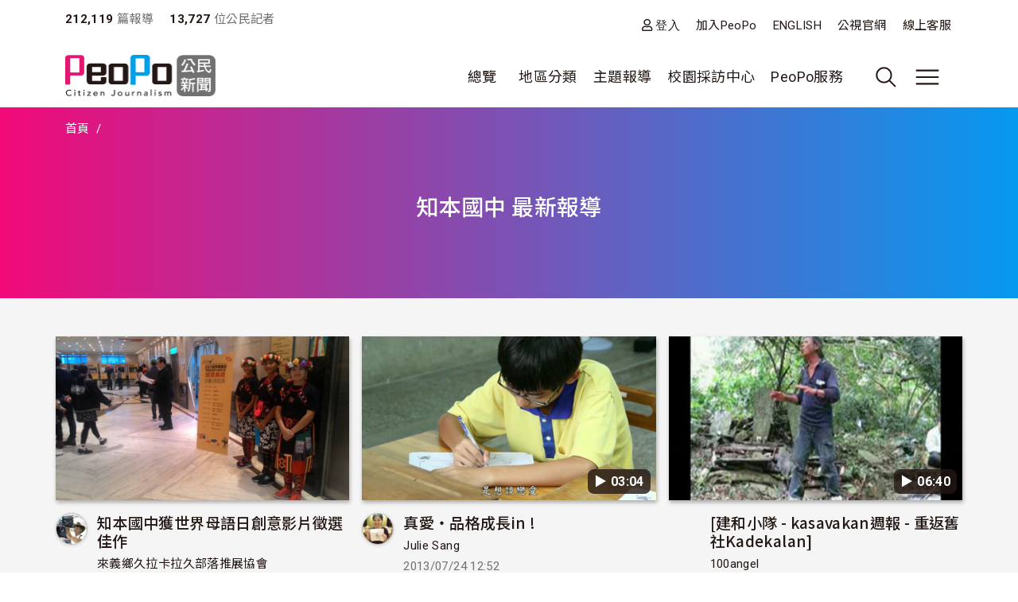

--- FILE ---
content_type: text/css
request_url: https://www.peopo.org/themes/custom/theme_neticrm_base/css/override.css?t8y9vj
body_size: 89
content:
@charset "UTF-8";

/* Override contribution_page.css */
.error-msg-bg {
  z-index: 900;
}